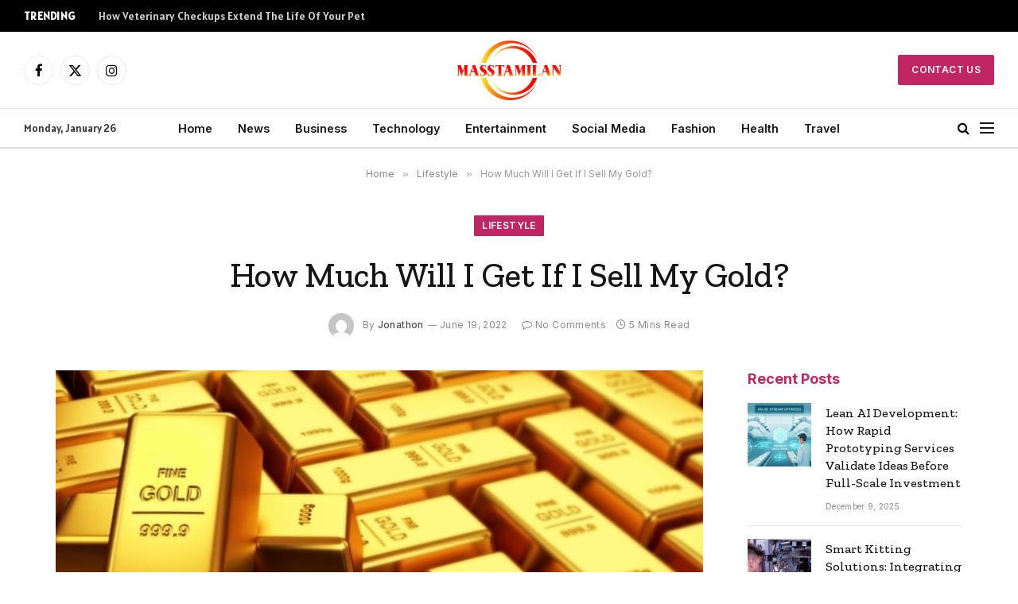

--- FILE ---
content_type: text/html; charset=UTF-8
request_url: https://masstamilan.biz/how-much-will-i-get-if-i-sell-my-gold.html
body_size: 15188
content:

<!DOCTYPE html>
<html lang="en-US" prefix="og: https://ogp.me/ns#" class="s-light site-s-light">

<head>

	<meta charset="UTF-8" />
	<meta name="viewport" content="width=device-width, initial-scale=1" />
	    <style>
        #wpadminbar #wp-admin-bar-p404_free_top_button .ab-icon:before {
            content: "\f103";
            color: red;
            top: 2px;
        }
    </style>

<!-- Search Engine Optimization by Rank Math - https://rankmath.com/ -->
<title>How Much Will I Get If I Sell My Gold? - Masstamilan</title><link rel="preload" as="image" imagesrcset="https://masstamilan.biz/wp-content/uploads/2022/06/How-Much-Will-I-Get-If-I-Sell-My-Gold.jpg" imagesizes="(max-width: 749px) 100vw, 749px" /><link rel="preload" as="font" href="https://masstamilan.biz/wp-content/themes/smart-mag/css/icons/fonts/ts-icons.woff2?v2.8" type="font/woff2" crossorigin="anonymous" />
<meta name="description" content="When selling gold to a gold buyer Sydney, there are a few tips to help you get the best deal. First, be prepared to negotiate. The competition is fierce and"/>
<meta name="robots" content="index, follow, max-snippet:-1, max-video-preview:-1, max-image-preview:large"/>
<link rel="canonical" href="https://masstamilan.biz/how-much-will-i-get-if-i-sell-my-gold.html" />
<meta property="og:locale" content="en_US" />
<meta property="og:type" content="article" />
<meta property="og:title" content="How Much Will I Get If I Sell My Gold? - Masstamilan" />
<meta property="og:description" content="When selling gold to a gold buyer Sydney, there are a few tips to help you get the best deal. First, be prepared to negotiate. The competition is fierce and" />
<meta property="og:url" content="https://masstamilan.biz/how-much-will-i-get-if-i-sell-my-gold.html" />
<meta property="og:site_name" content="Masstamilan" />
<meta property="article:section" content="Lifestyle" />
<meta property="og:image" content="https://masstamilan.biz/wp-content/uploads/2022/06/How-Much-Will-I-Get-If-I-Sell-My-Gold.jpg" />
<meta property="og:image:secure_url" content="https://masstamilan.biz/wp-content/uploads/2022/06/How-Much-Will-I-Get-If-I-Sell-My-Gold.jpg" />
<meta property="og:image:width" content="784" />
<meta property="og:image:height" content="421" />
<meta property="og:image:alt" content="How Much Will I Get If I Sell My Gold?" />
<meta property="og:image:type" content="image/jpeg" />
<meta property="article:published_time" content="2022-06-19T00:50:43+06:00" />
<meta name="twitter:card" content="summary_large_image" />
<meta name="twitter:title" content="How Much Will I Get If I Sell My Gold? - Masstamilan" />
<meta name="twitter:description" content="When selling gold to a gold buyer Sydney, there are a few tips to help you get the best deal. First, be prepared to negotiate. The competition is fierce and" />
<meta name="twitter:image" content="https://masstamilan.biz/wp-content/uploads/2022/06/How-Much-Will-I-Get-If-I-Sell-My-Gold.jpg" />
<meta name="twitter:label1" content="Written by" />
<meta name="twitter:data1" content="Jonathon" />
<meta name="twitter:label2" content="Time to read" />
<meta name="twitter:data2" content="4 minutes" />
<script type="application/ld+json" class="rank-math-schema">{"@context":"https://schema.org","@graph":[{"@type":["Person","Organization"],"@id":"https://masstamilan.biz/#person","name":"Masstamilan"},{"@type":"WebSite","@id":"https://masstamilan.biz/#website","url":"https://masstamilan.biz","name":"Masstamilan","publisher":{"@id":"https://masstamilan.biz/#person"},"inLanguage":"en-US"},{"@type":"ImageObject","@id":"https://masstamilan.biz/wp-content/uploads/2022/06/How-Much-Will-I-Get-If-I-Sell-My-Gold.jpg","url":"https://masstamilan.biz/wp-content/uploads/2022/06/How-Much-Will-I-Get-If-I-Sell-My-Gold.jpg","width":"784","height":"421","inLanguage":"en-US"},{"@type":"WebPage","@id":"https://masstamilan.biz/how-much-will-i-get-if-i-sell-my-gold.html#webpage","url":"https://masstamilan.biz/how-much-will-i-get-if-i-sell-my-gold.html","name":"How Much Will I Get If I Sell My Gold? - Masstamilan","datePublished":"2022-06-19T00:50:43+06:00","dateModified":"2022-06-19T00:50:43+06:00","isPartOf":{"@id":"https://masstamilan.biz/#website"},"primaryImageOfPage":{"@id":"https://masstamilan.biz/wp-content/uploads/2022/06/How-Much-Will-I-Get-If-I-Sell-My-Gold.jpg"},"inLanguage":"en-US"},{"@type":"Person","@id":"https://masstamilan.biz/author/ralph","name":"Jonathon","url":"https://masstamilan.biz/author/ralph","image":{"@type":"ImageObject","@id":"https://secure.gravatar.com/avatar/84703cd6d90037faf635ce4849f42edd?s=96&amp;d=mm&amp;r=g","url":"https://secure.gravatar.com/avatar/84703cd6d90037faf635ce4849f42edd?s=96&amp;d=mm&amp;r=g","caption":"Jonathon","inLanguage":"en-US"}},{"@type":"BlogPosting","headline":"How Much Will I Get If I Sell My Gold? - Masstamilan","datePublished":"2022-06-19T00:50:43+06:00","dateModified":"2022-06-19T00:50:43+06:00","articleSection":"Lifestyle","author":{"@id":"https://masstamilan.biz/author/ralph","name":"Jonathon"},"publisher":{"@id":"https://masstamilan.biz/#person"},"description":"When selling gold to a gold buyer Sydney, there are a few tips to help you get the best deal. First, be prepared to negotiate. The competition is fierce and","name":"How Much Will I Get If I Sell My Gold? - Masstamilan","@id":"https://masstamilan.biz/how-much-will-i-get-if-i-sell-my-gold.html#richSnippet","isPartOf":{"@id":"https://masstamilan.biz/how-much-will-i-get-if-i-sell-my-gold.html#webpage"},"image":{"@id":"https://masstamilan.biz/wp-content/uploads/2022/06/How-Much-Will-I-Get-If-I-Sell-My-Gold.jpg"},"inLanguage":"en-US","mainEntityOfPage":{"@id":"https://masstamilan.biz/how-much-will-i-get-if-i-sell-my-gold.html#webpage"}}]}</script>
<!-- /Rank Math WordPress SEO plugin -->

<link rel='dns-prefetch' href='//fonts.googleapis.com' />
<link rel="alternate" type="application/rss+xml" title="Masstamilan &raquo; Feed" href="https://masstamilan.biz/feed" />
<link rel="alternate" type="application/rss+xml" title="Masstamilan &raquo; Comments Feed" href="https://masstamilan.biz/comments/feed" />
<link rel="alternate" type="application/rss+xml" title="Masstamilan &raquo; How Much Will I Get If I Sell My Gold? Comments Feed" href="https://masstamilan.biz/how-much-will-i-get-if-i-sell-my-gold.html/feed" />
<script type="text/javascript">
/* <![CDATA[ */
window._wpemojiSettings = {"baseUrl":"https:\/\/s.w.org\/images\/core\/emoji\/14.0.0\/72x72\/","ext":".png","svgUrl":"https:\/\/s.w.org\/images\/core\/emoji\/14.0.0\/svg\/","svgExt":".svg","source":{"concatemoji":"https:\/\/masstamilan.biz\/wp-includes\/js\/wp-emoji-release.min.js?ver=6.4.7"}};
/*! This file is auto-generated */
!function(i,n){var o,s,e;function c(e){try{var t={supportTests:e,timestamp:(new Date).valueOf()};sessionStorage.setItem(o,JSON.stringify(t))}catch(e){}}function p(e,t,n){e.clearRect(0,0,e.canvas.width,e.canvas.height),e.fillText(t,0,0);var t=new Uint32Array(e.getImageData(0,0,e.canvas.width,e.canvas.height).data),r=(e.clearRect(0,0,e.canvas.width,e.canvas.height),e.fillText(n,0,0),new Uint32Array(e.getImageData(0,0,e.canvas.width,e.canvas.height).data));return t.every(function(e,t){return e===r[t]})}function u(e,t,n){switch(t){case"flag":return n(e,"\ud83c\udff3\ufe0f\u200d\u26a7\ufe0f","\ud83c\udff3\ufe0f\u200b\u26a7\ufe0f")?!1:!n(e,"\ud83c\uddfa\ud83c\uddf3","\ud83c\uddfa\u200b\ud83c\uddf3")&&!n(e,"\ud83c\udff4\udb40\udc67\udb40\udc62\udb40\udc65\udb40\udc6e\udb40\udc67\udb40\udc7f","\ud83c\udff4\u200b\udb40\udc67\u200b\udb40\udc62\u200b\udb40\udc65\u200b\udb40\udc6e\u200b\udb40\udc67\u200b\udb40\udc7f");case"emoji":return!n(e,"\ud83e\udef1\ud83c\udffb\u200d\ud83e\udef2\ud83c\udfff","\ud83e\udef1\ud83c\udffb\u200b\ud83e\udef2\ud83c\udfff")}return!1}function f(e,t,n){var r="undefined"!=typeof WorkerGlobalScope&&self instanceof WorkerGlobalScope?new OffscreenCanvas(300,150):i.createElement("canvas"),a=r.getContext("2d",{willReadFrequently:!0}),o=(a.textBaseline="top",a.font="600 32px Arial",{});return e.forEach(function(e){o[e]=t(a,e,n)}),o}function t(e){var t=i.createElement("script");t.src=e,t.defer=!0,i.head.appendChild(t)}"undefined"!=typeof Promise&&(o="wpEmojiSettingsSupports",s=["flag","emoji"],n.supports={everything:!0,everythingExceptFlag:!0},e=new Promise(function(e){i.addEventListener("DOMContentLoaded",e,{once:!0})}),new Promise(function(t){var n=function(){try{var e=JSON.parse(sessionStorage.getItem(o));if("object"==typeof e&&"number"==typeof e.timestamp&&(new Date).valueOf()<e.timestamp+604800&&"object"==typeof e.supportTests)return e.supportTests}catch(e){}return null}();if(!n){if("undefined"!=typeof Worker&&"undefined"!=typeof OffscreenCanvas&&"undefined"!=typeof URL&&URL.createObjectURL&&"undefined"!=typeof Blob)try{var e="postMessage("+f.toString()+"("+[JSON.stringify(s),u.toString(),p.toString()].join(",")+"));",r=new Blob([e],{type:"text/javascript"}),a=new Worker(URL.createObjectURL(r),{name:"wpTestEmojiSupports"});return void(a.onmessage=function(e){c(n=e.data),a.terminate(),t(n)})}catch(e){}c(n=f(s,u,p))}t(n)}).then(function(e){for(var t in e)n.supports[t]=e[t],n.supports.everything=n.supports.everything&&n.supports[t],"flag"!==t&&(n.supports.everythingExceptFlag=n.supports.everythingExceptFlag&&n.supports[t]);n.supports.everythingExceptFlag=n.supports.everythingExceptFlag&&!n.supports.flag,n.DOMReady=!1,n.readyCallback=function(){n.DOMReady=!0}}).then(function(){return e}).then(function(){var e;n.supports.everything||(n.readyCallback(),(e=n.source||{}).concatemoji?t(e.concatemoji):e.wpemoji&&e.twemoji&&(t(e.twemoji),t(e.wpemoji)))}))}((window,document),window._wpemojiSettings);
/* ]]> */
</script>
<style id='wp-emoji-styles-inline-css' type='text/css'>

	img.wp-smiley, img.emoji {
		display: inline !important;
		border: none !important;
		box-shadow: none !important;
		height: 1em !important;
		width: 1em !important;
		margin: 0 0.07em !important;
		vertical-align: -0.1em !important;
		background: none !important;
		padding: 0 !important;
	}
</style>
<link rel='stylesheet' id='wp-block-library-css' href='https://masstamilan.biz/wp-includes/css/dist/block-library/style.min.css?ver=6.4.7' type='text/css' media='all' />
<style id='classic-theme-styles-inline-css' type='text/css'>
/*! This file is auto-generated */
.wp-block-button__link{color:#fff;background-color:#32373c;border-radius:9999px;box-shadow:none;text-decoration:none;padding:calc(.667em + 2px) calc(1.333em + 2px);font-size:1.125em}.wp-block-file__button{background:#32373c;color:#fff;text-decoration:none}
</style>
<style id='global-styles-inline-css' type='text/css'>
body{--wp--preset--color--black: #000000;--wp--preset--color--cyan-bluish-gray: #abb8c3;--wp--preset--color--white: #ffffff;--wp--preset--color--pale-pink: #f78da7;--wp--preset--color--vivid-red: #cf2e2e;--wp--preset--color--luminous-vivid-orange: #ff6900;--wp--preset--color--luminous-vivid-amber: #fcb900;--wp--preset--color--light-green-cyan: #7bdcb5;--wp--preset--color--vivid-green-cyan: #00d084;--wp--preset--color--pale-cyan-blue: #8ed1fc;--wp--preset--color--vivid-cyan-blue: #0693e3;--wp--preset--color--vivid-purple: #9b51e0;--wp--preset--gradient--vivid-cyan-blue-to-vivid-purple: linear-gradient(135deg,rgba(6,147,227,1) 0%,rgb(155,81,224) 100%);--wp--preset--gradient--light-green-cyan-to-vivid-green-cyan: linear-gradient(135deg,rgb(122,220,180) 0%,rgb(0,208,130) 100%);--wp--preset--gradient--luminous-vivid-amber-to-luminous-vivid-orange: linear-gradient(135deg,rgba(252,185,0,1) 0%,rgba(255,105,0,1) 100%);--wp--preset--gradient--luminous-vivid-orange-to-vivid-red: linear-gradient(135deg,rgba(255,105,0,1) 0%,rgb(207,46,46) 100%);--wp--preset--gradient--very-light-gray-to-cyan-bluish-gray: linear-gradient(135deg,rgb(238,238,238) 0%,rgb(169,184,195) 100%);--wp--preset--gradient--cool-to-warm-spectrum: linear-gradient(135deg,rgb(74,234,220) 0%,rgb(151,120,209) 20%,rgb(207,42,186) 40%,rgb(238,44,130) 60%,rgb(251,105,98) 80%,rgb(254,248,76) 100%);--wp--preset--gradient--blush-light-purple: linear-gradient(135deg,rgb(255,206,236) 0%,rgb(152,150,240) 100%);--wp--preset--gradient--blush-bordeaux: linear-gradient(135deg,rgb(254,205,165) 0%,rgb(254,45,45) 50%,rgb(107,0,62) 100%);--wp--preset--gradient--luminous-dusk: linear-gradient(135deg,rgb(255,203,112) 0%,rgb(199,81,192) 50%,rgb(65,88,208) 100%);--wp--preset--gradient--pale-ocean: linear-gradient(135deg,rgb(255,245,203) 0%,rgb(182,227,212) 50%,rgb(51,167,181) 100%);--wp--preset--gradient--electric-grass: linear-gradient(135deg,rgb(202,248,128) 0%,rgb(113,206,126) 100%);--wp--preset--gradient--midnight: linear-gradient(135deg,rgb(2,3,129) 0%,rgb(40,116,252) 100%);--wp--preset--font-size--small: 13px;--wp--preset--font-size--medium: 20px;--wp--preset--font-size--large: 36px;--wp--preset--font-size--x-large: 42px;--wp--preset--spacing--20: 0.44rem;--wp--preset--spacing--30: 0.67rem;--wp--preset--spacing--40: 1rem;--wp--preset--spacing--50: 1.5rem;--wp--preset--spacing--60: 2.25rem;--wp--preset--spacing--70: 3.38rem;--wp--preset--spacing--80: 5.06rem;--wp--preset--shadow--natural: 6px 6px 9px rgba(0, 0, 0, 0.2);--wp--preset--shadow--deep: 12px 12px 50px rgba(0, 0, 0, 0.4);--wp--preset--shadow--sharp: 6px 6px 0px rgba(0, 0, 0, 0.2);--wp--preset--shadow--outlined: 6px 6px 0px -3px rgba(255, 255, 255, 1), 6px 6px rgba(0, 0, 0, 1);--wp--preset--shadow--crisp: 6px 6px 0px rgba(0, 0, 0, 1);}:where(.is-layout-flex){gap: 0.5em;}:where(.is-layout-grid){gap: 0.5em;}body .is-layout-flow > .alignleft{float: left;margin-inline-start: 0;margin-inline-end: 2em;}body .is-layout-flow > .alignright{float: right;margin-inline-start: 2em;margin-inline-end: 0;}body .is-layout-flow > .aligncenter{margin-left: auto !important;margin-right: auto !important;}body .is-layout-constrained > .alignleft{float: left;margin-inline-start: 0;margin-inline-end: 2em;}body .is-layout-constrained > .alignright{float: right;margin-inline-start: 2em;margin-inline-end: 0;}body .is-layout-constrained > .aligncenter{margin-left: auto !important;margin-right: auto !important;}body .is-layout-constrained > :where(:not(.alignleft):not(.alignright):not(.alignfull)){max-width: var(--wp--style--global--content-size);margin-left: auto !important;margin-right: auto !important;}body .is-layout-constrained > .alignwide{max-width: var(--wp--style--global--wide-size);}body .is-layout-flex{display: flex;}body .is-layout-flex{flex-wrap: wrap;align-items: center;}body .is-layout-flex > *{margin: 0;}body .is-layout-grid{display: grid;}body .is-layout-grid > *{margin: 0;}:where(.wp-block-columns.is-layout-flex){gap: 2em;}:where(.wp-block-columns.is-layout-grid){gap: 2em;}:where(.wp-block-post-template.is-layout-flex){gap: 1.25em;}:where(.wp-block-post-template.is-layout-grid){gap: 1.25em;}.has-black-color{color: var(--wp--preset--color--black) !important;}.has-cyan-bluish-gray-color{color: var(--wp--preset--color--cyan-bluish-gray) !important;}.has-white-color{color: var(--wp--preset--color--white) !important;}.has-pale-pink-color{color: var(--wp--preset--color--pale-pink) !important;}.has-vivid-red-color{color: var(--wp--preset--color--vivid-red) !important;}.has-luminous-vivid-orange-color{color: var(--wp--preset--color--luminous-vivid-orange) !important;}.has-luminous-vivid-amber-color{color: var(--wp--preset--color--luminous-vivid-amber) !important;}.has-light-green-cyan-color{color: var(--wp--preset--color--light-green-cyan) !important;}.has-vivid-green-cyan-color{color: var(--wp--preset--color--vivid-green-cyan) !important;}.has-pale-cyan-blue-color{color: var(--wp--preset--color--pale-cyan-blue) !important;}.has-vivid-cyan-blue-color{color: var(--wp--preset--color--vivid-cyan-blue) !important;}.has-vivid-purple-color{color: var(--wp--preset--color--vivid-purple) !important;}.has-black-background-color{background-color: var(--wp--preset--color--black) !important;}.has-cyan-bluish-gray-background-color{background-color: var(--wp--preset--color--cyan-bluish-gray) !important;}.has-white-background-color{background-color: var(--wp--preset--color--white) !important;}.has-pale-pink-background-color{background-color: var(--wp--preset--color--pale-pink) !important;}.has-vivid-red-background-color{background-color: var(--wp--preset--color--vivid-red) !important;}.has-luminous-vivid-orange-background-color{background-color: var(--wp--preset--color--luminous-vivid-orange) !important;}.has-luminous-vivid-amber-background-color{background-color: var(--wp--preset--color--luminous-vivid-amber) !important;}.has-light-green-cyan-background-color{background-color: var(--wp--preset--color--light-green-cyan) !important;}.has-vivid-green-cyan-background-color{background-color: var(--wp--preset--color--vivid-green-cyan) !important;}.has-pale-cyan-blue-background-color{background-color: var(--wp--preset--color--pale-cyan-blue) !important;}.has-vivid-cyan-blue-background-color{background-color: var(--wp--preset--color--vivid-cyan-blue) !important;}.has-vivid-purple-background-color{background-color: var(--wp--preset--color--vivid-purple) !important;}.has-black-border-color{border-color: var(--wp--preset--color--black) !important;}.has-cyan-bluish-gray-border-color{border-color: var(--wp--preset--color--cyan-bluish-gray) !important;}.has-white-border-color{border-color: var(--wp--preset--color--white) !important;}.has-pale-pink-border-color{border-color: var(--wp--preset--color--pale-pink) !important;}.has-vivid-red-border-color{border-color: var(--wp--preset--color--vivid-red) !important;}.has-luminous-vivid-orange-border-color{border-color: var(--wp--preset--color--luminous-vivid-orange) !important;}.has-luminous-vivid-amber-border-color{border-color: var(--wp--preset--color--luminous-vivid-amber) !important;}.has-light-green-cyan-border-color{border-color: var(--wp--preset--color--light-green-cyan) !important;}.has-vivid-green-cyan-border-color{border-color: var(--wp--preset--color--vivid-green-cyan) !important;}.has-pale-cyan-blue-border-color{border-color: var(--wp--preset--color--pale-cyan-blue) !important;}.has-vivid-cyan-blue-border-color{border-color: var(--wp--preset--color--vivid-cyan-blue) !important;}.has-vivid-purple-border-color{border-color: var(--wp--preset--color--vivid-purple) !important;}.has-vivid-cyan-blue-to-vivid-purple-gradient-background{background: var(--wp--preset--gradient--vivid-cyan-blue-to-vivid-purple) !important;}.has-light-green-cyan-to-vivid-green-cyan-gradient-background{background: var(--wp--preset--gradient--light-green-cyan-to-vivid-green-cyan) !important;}.has-luminous-vivid-amber-to-luminous-vivid-orange-gradient-background{background: var(--wp--preset--gradient--luminous-vivid-amber-to-luminous-vivid-orange) !important;}.has-luminous-vivid-orange-to-vivid-red-gradient-background{background: var(--wp--preset--gradient--luminous-vivid-orange-to-vivid-red) !important;}.has-very-light-gray-to-cyan-bluish-gray-gradient-background{background: var(--wp--preset--gradient--very-light-gray-to-cyan-bluish-gray) !important;}.has-cool-to-warm-spectrum-gradient-background{background: var(--wp--preset--gradient--cool-to-warm-spectrum) !important;}.has-blush-light-purple-gradient-background{background: var(--wp--preset--gradient--blush-light-purple) !important;}.has-blush-bordeaux-gradient-background{background: var(--wp--preset--gradient--blush-bordeaux) !important;}.has-luminous-dusk-gradient-background{background: var(--wp--preset--gradient--luminous-dusk) !important;}.has-pale-ocean-gradient-background{background: var(--wp--preset--gradient--pale-ocean) !important;}.has-electric-grass-gradient-background{background: var(--wp--preset--gradient--electric-grass) !important;}.has-midnight-gradient-background{background: var(--wp--preset--gradient--midnight) !important;}.has-small-font-size{font-size: var(--wp--preset--font-size--small) !important;}.has-medium-font-size{font-size: var(--wp--preset--font-size--medium) !important;}.has-large-font-size{font-size: var(--wp--preset--font-size--large) !important;}.has-x-large-font-size{font-size: var(--wp--preset--font-size--x-large) !important;}
.wp-block-navigation a:where(:not(.wp-element-button)){color: inherit;}
:where(.wp-block-post-template.is-layout-flex){gap: 1.25em;}:where(.wp-block-post-template.is-layout-grid){gap: 1.25em;}
:where(.wp-block-columns.is-layout-flex){gap: 2em;}:where(.wp-block-columns.is-layout-grid){gap: 2em;}
.wp-block-pullquote{font-size: 1.5em;line-height: 1.6;}
</style>
<link rel='stylesheet' id='smartmag-core-css' href='https://masstamilan.biz/wp-content/themes/smart-mag/style.css?ver=9.5.0' type='text/css' media='all' />
<style id='smartmag-core-inline-css' type='text/css'>
:root { --c-main: #c12664;
--c-main-rgb: 193,38,100;
--text-font: "Alatsi", system-ui, -apple-system, "Segoe UI", Arial, sans-serif;
--body-font: "Alatsi", system-ui, -apple-system, "Segoe UI", Arial, sans-serif;
--ui-font: "Inter", system-ui, -apple-system, "Segoe UI", Arial, sans-serif;
--title-font: "Inter", system-ui, -apple-system, "Segoe UI", Arial, sans-serif;
--h-font: "Inter", system-ui, -apple-system, "Segoe UI", Arial, sans-serif;
--title-font: "Zilla Slab", system-ui, -apple-system, "Segoe UI", Arial, sans-serif;
--h-font: "Zilla Slab", system-ui, -apple-system, "Segoe UI", Arial, sans-serif;
--text-h-font: var(--h-font);
--title-size-xs: 16px;
--title-size-m: 20px;
--main-width: 1140px;
--excerpt-size: 14px; }
.s-dark body { background-color: #0b0e23; }
.post-title:not(._) { font-weight: 500; }
:root { --sidebar-width: 270px; }
.ts-row, .has-el-gap { --sidebar-c-width: calc(var(--sidebar-width) + var(--grid-gutter-h) + var(--sidebar-c-pad)); }
.main-sidebar .widget { margin-bottom: 45px; }
.smart-head-main .smart-head-mid { --head-h: 96px; }
.smart-head-main .smart-head-bot { --head-h: 51px; border-top-width: 1px; border-top-color: #e8e8e8; border-bottom-width: 2px; border-bottom-color: #dedede; }
.navigation-main .menu > li > a { font-size: 14.4px; font-weight: 600; }
.navigation-main .menu > li li a { font-size: 13px; }
.navigation-main { --nav-items-space: 16px; }
.mobile-menu { font-size: 15px; }
.smart-head-main .spc-social { --spc-social-fs: 17px; --spc-social-size: 37px; }
.smart-head-main .hamburger-icon { width: 18px; }
.trending-ticker .heading { color: #f7f7f7; font-size: 13.8px; font-weight: 600; letter-spacing: .02em; margin-right: 30px; }
.trending-ticker .post-link { font-size: 13.8px; }
.trending-ticker { --max-width: 500px; }
.s-dark .upper-footer { background-color: #141a34; color: #e8e8e8; }
.s-dark .lower-footer { background-color: #0f1430; }
.lower-footer { color: #ffffff; }
.post-meta .meta-item, .post-meta .text-in { font-size: 10px; font-weight: normal; text-transform: initial; letter-spacing: 0.03em; }
.post-meta .post-author > a { color: #4c4c4c; }
.s-dark .post-meta .post-author > a { color: #ffffff; }
.s-dark .post-meta .post-cat > a { color: #ffffff; }
.block-head .heading { font-family: "Inter", system-ui, -apple-system, "Segoe UI", Arial, sans-serif; }
.block-head-b .heading { font-family: "Inter", system-ui, -apple-system, "Segoe UI", Arial, sans-serif; font-weight: bold; text-transform: initial; }
.block-head-b { --space-below: 20px; }
.block-head-b .heading { color: var(--c-main); }
.s-dark .block-head-b .heading { color: #ffffff; }
.has-nums-a .l-post .post-title:before,
.has-nums-b .l-post .content:before { font-size: 34px; font-weight: 500; }
.has-nums:not(.has-nums-c) { --num-color: var(--c-main); }
.s-dark .has-nums:not(.has-nums-c) { --num-color: #ffafd4; }
.loop-small .media { width: 35%; max-width: 50%; }
.loop-small .media:not(i) { max-width: 80px; }
.post-meta-single .meta-item, .post-meta-single .text-in { font-size: 12px; }
.post-content h1, .post-content h2, .post-content h3, .post-content h4, .post-content h5, .post-content h6 { font-weight: 600; }
.site-s-light .entry-content { color: #333333; }
.s-head-modern .sub-title { font-size: 15px; }
.site-s-light .s-head-modern .sub-title { color: #777777; }
.site-s-light .s-head-modern-a .post-meta { --c-post-meta: #7c7c7c; }
@media (min-width: 1200px) { .block-head-b .heading { font-size: 18px; }
.entry-content { font-size: 16px; } }
@media (min-width: 940px) and (max-width: 1200px) { .ts-row, .has-el-gap { --sidebar-c-width: calc(var(--sidebar-width) + var(--grid-gutter-h) + var(--sidebar-c-pad)); }
.navigation-main .menu > li > a { font-size: calc(10px + (14.4px - 10px) * .7); }
.trending-ticker { --max-width: 400px; } }
@media (min-width: 768px) and (max-width: 940px) { .ts-contain, .main { padding-left: 35px; padding-right: 35px; } }
@media (max-width: 767px) { .ts-contain, .main { padding-left: 25px; padding-right: 25px; } }


</style>
<link rel='stylesheet' id='smartmag-magnific-popup-css' href='https://masstamilan.biz/wp-content/themes/smart-mag/css/lightbox.css?ver=9.5.0' type='text/css' media='all' />
<link rel='stylesheet' id='smartmag-icons-css' href='https://masstamilan.biz/wp-content/themes/smart-mag/css/icons/icons.css?ver=9.5.0' type='text/css' media='all' />
<link rel='stylesheet' id='smartmag-gfonts-custom-css' href='https://fonts.googleapis.com/css?family=Alatsi%3A400%2C500%2C600%2C700%7CInter%3A400%2C500%2C600%2C700%2Cbold%7CZilla+Slab%3A400%2C500%2C600%2C700&#038;display=swap' type='text/css' media='all' />
<script type="text/javascript" src="https://masstamilan.biz/wp-includes/js/jquery/jquery.min.js?ver=3.7.1" id="jquery-core-js"></script>
<script type="text/javascript" src="https://masstamilan.biz/wp-includes/js/jquery/jquery-migrate.min.js?ver=3.4.1" id="jquery-migrate-js"></script>
<link rel="https://api.w.org/" href="https://masstamilan.biz/wp-json/" /><link rel="alternate" type="application/json" href="https://masstamilan.biz/wp-json/wp/v2/posts/13552" /><link rel="EditURI" type="application/rsd+xml" title="RSD" href="https://masstamilan.biz/xmlrpc.php?rsd" />
<meta name="generator" content="WordPress 6.4.7" />
<link rel='shortlink' href='https://masstamilan.biz/?p=13552' />
<link rel="alternate" type="application/json+oembed" href="https://masstamilan.biz/wp-json/oembed/1.0/embed?url=https%3A%2F%2Fmasstamilan.biz%2Fhow-much-will-i-get-if-i-sell-my-gold.html" />
<link rel="alternate" type="text/xml+oembed" href="https://masstamilan.biz/wp-json/oembed/1.0/embed?url=https%3A%2F%2Fmasstamilan.biz%2Fhow-much-will-i-get-if-i-sell-my-gold.html&#038;format=xml" />

		<script>
		var BunyadSchemeKey = 'bunyad-scheme';
		(() => {
			const d = document.documentElement;
			const c = d.classList;
			var scheme = localStorage.getItem(BunyadSchemeKey);
			
			if (scheme) {
				d.dataset.origClass = c;
				scheme === 'dark' ? c.remove('s-light', 'site-s-light') : c.remove('s-dark', 'site-s-dark');
				c.add('site-s-' + scheme, 's-' + scheme);
			}
		})();
		</script>
		<meta name="generator" content="Elementor 3.24.7; features: additional_custom_breakpoints; settings: css_print_method-external, google_font-enabled, font_display-swap">
			<style>
				.e-con.e-parent:nth-of-type(n+4):not(.e-lazyloaded):not(.e-no-lazyload),
				.e-con.e-parent:nth-of-type(n+4):not(.e-lazyloaded):not(.e-no-lazyload) * {
					background-image: none !important;
				}
				@media screen and (max-height: 1024px) {
					.e-con.e-parent:nth-of-type(n+3):not(.e-lazyloaded):not(.e-no-lazyload),
					.e-con.e-parent:nth-of-type(n+3):not(.e-lazyloaded):not(.e-no-lazyload) * {
						background-image: none !important;
					}
				}
				@media screen and (max-height: 640px) {
					.e-con.e-parent:nth-of-type(n+2):not(.e-lazyloaded):not(.e-no-lazyload),
					.e-con.e-parent:nth-of-type(n+2):not(.e-lazyloaded):not(.e-no-lazyload) * {
						background-image: none !important;
					}
				}
			</style>
			<link rel="icon" href="https://masstamilan.biz/wp-content/uploads/2022/05/cropped-masstamilan.biz_-1-32x32.png" sizes="32x32" />
<link rel="icon" href="https://masstamilan.biz/wp-content/uploads/2022/05/cropped-masstamilan.biz_-1-192x192.png" sizes="192x192" />
<link rel="apple-touch-icon" href="https://masstamilan.biz/wp-content/uploads/2022/05/cropped-masstamilan.biz_-1-180x180.png" />
<meta name="msapplication-TileImage" content="https://masstamilan.biz/wp-content/uploads/2022/05/cropped-masstamilan.biz_-1-270x270.png" />
		<style type="text/css" id="wp-custom-css">
			.tsi {
color: black
}
.navigation .menu {
background-color: 
}
		</style>
		

</head>

<body class="post-template-default single single-post postid-13552 single-format-standard right-sidebar post-layout-large-center post-cat-89 has-lb has-lb-sm layout-normal elementor-default elementor-kit-15142">



<div class="main-wrap">

	
<div class="off-canvas-backdrop"></div>
<div class="mobile-menu-container off-canvas" id="off-canvas">

	<div class="off-canvas-head">
		<a href="#" class="close">
			<span class="visuallyhidden">Close Menu</span>
			<i class="tsi tsi-times"></i>
		</a>

		<div class="ts-logo">
			<img class="logo-mobile logo-image" src="https://masstamilan.biz/wp-content/uploads/2022/05/masstamilan.biz_-1.png" width="98" height="56" alt="Masstamilan"/>		</div>
	</div>

	<div class="off-canvas-content">

					<ul class="mobile-menu"></ul>
		
		
		
		<div class="spc-social-block spc-social spc-social-b smart-head-social">
		
			
				<a href="#" class="link service s-facebook" target="_blank" rel="nofollow noopener">
					<i class="icon tsi tsi-facebook"></i>					<span class="visuallyhidden">Facebook</span>
				</a>
									
			
				<a href="#" class="link service s-twitter" target="_blank" rel="nofollow noopener">
					<i class="icon tsi tsi-twitter"></i>					<span class="visuallyhidden">X (Twitter)</span>
				</a>
									
			
				<a href="#" class="link service s-instagram" target="_blank" rel="nofollow noopener">
					<i class="icon tsi tsi-instagram"></i>					<span class="visuallyhidden">Instagram</span>
				</a>
									
			
		</div>

		
	</div>

</div>
<div class="smart-head smart-head-a smart-head-main" id="smart-head" data-sticky="auto" data-sticky-type="smart" data-sticky-full>
	
	<div class="smart-head-row smart-head-top s-dark smart-head-row-full">

		<div class="inner full">

							
				<div class="items items-left ">
				
<div class="trending-ticker" data-delay="8">
	<span class="heading">Trending</span>

	<ul>
				
			<li><a href="https://masstamilan.biz/how-veterinary-checkups-extend-the-life-of-your-pet.html" class="post-link">How Veterinary Checkups Extend The Life Of Your Pet</a></li>
		
				
			<li><a href="https://masstamilan.biz/a-simple-loyalty-app-designed-for-restaurant-owners.html" class="post-link">A Simple Loyalty App Designed for Restaurant Owners</a></li>
		
				
			<li><a href="https://masstamilan.biz/4-signs-your-teen-may-benefit-from-family-oriented-orthodontic-care.html" class="post-link">4 Signs Your Teen May Benefit From Family-Oriented Orthodontic Care</a></li>
		
				
			<li><a href="https://masstamilan.biz/the-growing-popularity-of-clear-aligners-in-orthodontics.html" class="post-link">The Growing Popularity Of Clear Aligners In Orthodontics</a></li>
		
				
			<li><a href="https://masstamilan.biz/etibar-eyub-a-writer-interpreting-change-rather-than-chasing-it.html" class="post-link">Etibar Eyub: A Writer Interpreting Change Rather Than Chasing It</a></li>
		
				
			<li><a href="https://masstamilan.biz/tahir-garaev-a-life-devoted-to-understanding-the-caucasus.html" class="post-link">Tahir Garaev &#8211; A Life Devoted to Understanding the Caucasus</a></li>
		
				
			<li><a href="https://masstamilan.biz/the-role-of-family-dentists-in-caring-for-multiple-generations.html" class="post-link">The Role Of Family Dentists In Caring For Multiple Generations</a></li>
		
				
			<li><a href="https://masstamilan.biz/6-tips-for-a-smooth-recovery-after-root-canal-treatment.html" class="post-link">6 Tips For A Smooth Recovery After Root Canal Treatment</a></li>
		
				
			</ul>
</div>
				</div>

							
				<div class="items items-center empty">
								</div>

							
				<div class="items items-right ">
								</div>

						
		</div>
	</div>

	
	<div class="smart-head-row smart-head-mid smart-head-row-3 is-light smart-head-row-full">

		<div class="inner full">

							
				<div class="items items-left ">
				
		<div class="spc-social-block spc-social spc-social-b smart-head-social">
		
			
				<a href="#" class="link service s-facebook" target="_blank" rel="nofollow noopener">
					<i class="icon tsi tsi-facebook"></i>					<span class="visuallyhidden">Facebook</span>
				</a>
									
			
				<a href="#" class="link service s-twitter" target="_blank" rel="nofollow noopener">
					<i class="icon tsi tsi-twitter"></i>					<span class="visuallyhidden">X (Twitter)</span>
				</a>
									
			
				<a href="#" class="link service s-instagram" target="_blank" rel="nofollow noopener">
					<i class="icon tsi tsi-instagram"></i>					<span class="visuallyhidden">Instagram</span>
				</a>
									
			
		</div>

						</div>

							
				<div class="items items-center ">
					<a href="https://masstamilan.biz/" title="Masstamilan" rel="home" class="logo-link ts-logo logo-is-image">
		<span>
			
				
					<img src="https://masstamilan.biz/wp-content/uploads/2022/05/masstamilan.biz_-1.png" class="logo-image" alt="Masstamilan" width="195" height="112"/>
									 
					</span>
	</a>				</div>

							
				<div class="items items-right ">
				
	<a href="https://masstamilan.biz/contact-us" class="ts-button ts-button-a ts-button1">
		Contact US	</a>
				</div>

						
		</div>
	</div>

	
	<div class="smart-head-row smart-head-bot smart-head-row-3 is-light has-center-nav smart-head-row-full">

		<div class="inner full">

							
				<div class="items items-left ">
				
<span class="h-date">
	Monday, January 26</span>				</div>

							
				<div class="items items-center ">
					<div class="nav-wrap">
		<nav class="navigation navigation-main nav-hov-a">
			<ul id="menu-top-menu" class="menu"><li id="menu-item-3353" class="menu-item menu-item-type-custom menu-item-object-custom menu-item-home menu-item-3353"><a href="https://masstamilan.biz/">Home</a></li>
<li id="menu-item-17960" class="menu-item menu-item-type-taxonomy menu-item-object-category menu-cat-94 menu-item-17960"><a href="https://masstamilan.biz/category/news">News</a></li>
<li id="menu-item-17957" class="menu-item menu-item-type-taxonomy menu-item-object-category menu-cat-73 menu-item-17957"><a href="https://masstamilan.biz/category/business">Business</a></li>
<li id="menu-item-17962" class="menu-item menu-item-type-taxonomy menu-item-object-category menu-cat-76 menu-item-17962"><a href="https://masstamilan.biz/category/technology">Technology</a></li>
<li id="menu-item-17967" class="menu-item menu-item-type-taxonomy menu-item-object-category menu-cat-74 menu-item-17967"><a href="https://masstamilan.biz/category/entertainment">Entertainment</a></li>
<li id="menu-item-18040" class="menu-item menu-item-type-taxonomy menu-item-object-category menu-cat-90 menu-item-18040"><a href="https://masstamilan.biz/category/social-media">Social Media</a></li>
<li id="menu-item-17958" class="menu-item menu-item-type-taxonomy menu-item-object-category menu-cat-88 menu-item-17958"><a href="https://masstamilan.biz/category/fashion">Fashion</a></li>
<li id="menu-item-17959" class="menu-item menu-item-type-taxonomy menu-item-object-category menu-cat-97 menu-item-17959"><a href="https://masstamilan.biz/category/health">Health</a></li>
<li id="menu-item-17963" class="menu-item menu-item-type-taxonomy menu-item-object-category menu-cat-93 menu-item-17963"><a href="https://masstamilan.biz/category/travel">Travel</a></li>
</ul>		</nav>
	</div>
				</div>

							
				<div class="items items-right ">
				

	<a href="#" class="search-icon has-icon-only is-icon" title="Search">
		<i class="tsi tsi-search"></i>
	</a>


<button class="offcanvas-toggle has-icon" type="button" aria-label="Menu">
	<span class="hamburger-icon hamburger-icon-b">
		<span class="inner"></span>
	</span>
</button>				</div>

						
		</div>
	</div>

	</div>
<div class="smart-head smart-head-a smart-head-mobile" id="smart-head-mobile" data-sticky="mid" data-sticky-type="smart" data-sticky-full>
	
	<div class="smart-head-row smart-head-mid smart-head-row-3 s-dark smart-head-row-full">

		<div class="inner wrap">

							
				<div class="items items-left ">
				
<button class="offcanvas-toggle has-icon" type="button" aria-label="Menu">
	<span class="hamburger-icon hamburger-icon-a">
		<span class="inner"></span>
	</span>
</button>				</div>

							
				<div class="items items-center ">
					<a href="https://masstamilan.biz/" title="Masstamilan" rel="home" class="logo-link ts-logo logo-is-image">
		<span>
			
									<img class="logo-mobile logo-image" src="https://masstamilan.biz/wp-content/uploads/2022/05/masstamilan.biz_-1.png" width="98" height="56" alt="Masstamilan"/>									 
					</span>
	</a>				</div>

							
				<div class="items items-right ">
				

	<a href="#" class="search-icon has-icon-only is-icon" title="Search">
		<i class="tsi tsi-search"></i>
	</a>

				</div>

						
		</div>
	</div>

	</div>
<nav class="breadcrumbs is-full-width breadcrumbs-a" id="breadcrumb"><div class="inner ts-contain "><span><a href="https://masstamilan.biz/"><span>Home</span></a></span><span class="delim">&raquo;</span><span><a href="https://masstamilan.biz/category/lifestyle"><span>Lifestyle</span></a></span><span class="delim">&raquo;</span><span class="current">How Much Will I Get If I Sell My Gold?</span></div></nav>
<div class="main ts-contain cf right-sidebar">
	
		
	<div class="the-post-header s-head-modern s-head-large s-head-center">
	<div class="post-meta post-meta-a post-meta-left post-meta-single has-below"><div class="post-meta-items meta-above"><span class="meta-item cat-labels">
						
						<a href="https://masstamilan.biz/category/lifestyle" class="category term-color-89" rel="category">Lifestyle</a>
					</span>
					</div><h1 class="is-title post-title">How Much Will I Get If I Sell My Gold?</h1><div class="post-meta-items meta-below has-author-img"><span class="meta-item post-author has-img"><img alt='Jonathon' src='https://secure.gravatar.com/avatar/84703cd6d90037faf635ce4849f42edd?s=32&#038;d=mm&#038;r=g' srcset='https://secure.gravatar.com/avatar/84703cd6d90037faf635ce4849f42edd?s=64&#038;d=mm&#038;r=g 2x' class='avatar avatar-32 photo' height='32' width='32' decoding='async'/><span class="by">By</span> <a href="https://masstamilan.biz/author/ralph" title="Posts by Jonathon" rel="author">Jonathon</a></span><span class="meta-item has-next-icon date"><time class="post-date" datetime="2022-06-19T00:50:43+06:00">June 19, 2022</time></span><span class="has-next-icon meta-item comments has-icon"><a href="https://masstamilan.biz/how-much-will-i-get-if-i-sell-my-gold.html#respond"><i class="tsi tsi-comment-o"></i>No Comments</a></span><span class="meta-item read-time has-icon"><i class="tsi tsi-clock"></i>5 Mins Read</span></div></div>	
	
</div>
<div class="ts-row">
	<div class="col-8 main-content s-post-contain">

		
					<div class="single-featured">	
	<div class="featured">
				
			<a href="https://masstamilan.biz/wp-content/uploads/2022/06/How-Much-Will-I-Get-If-I-Sell-My-Gold.jpg" class="image-link media-ratio ar-bunyad-main" title="How Much Will I Get If I Sell My Gold?"><img fetchpriority="high" width="749" height="489" src="https://masstamilan.biz/wp-content/uploads/2022/06/How-Much-Will-I-Get-If-I-Sell-My-Gold.jpg" class="attachment-bunyad-main size-bunyad-main no-lazy skip-lazy wp-post-image" alt="" sizes="(max-width: 749px) 100vw, 749px" title="How Much Will I Get If I Sell My Gold?" decoding="async" /></a>		
						
			</div>

	</div>
		
		<div class="the-post s-post-large-center">

			<article id="post-13552" class="post-13552 post type-post status-publish format-standard has-post-thumbnail category-lifestyle">
				
<div class="post-content-wrap">
	
	<div class="post-content cf entry-content content-spacious">

		
				
		<p>When selling gold to a gold buyer Sydney, there are a few tips to help you get the best deal. First, be prepared to negotiate. The competition is fierce and many <a href="http://www.goldbuyerssydney.com.au/" target="_blank" rel="noopener">gold buyers Sydney</a> will be more than willing to work with you to get a better price. Avoid feeling pressured to accept the first price you see, and if you aren&#8217;t sure, walk away. Heavy items will generally fetch you better prices, but be prepared to negotiate. Heavy items are best sold in bundles, as they offer more room to negotiate.</p>
<h2>Selling gold to a gold buyer in Sydney</h2>
<p>There are many advantages to selling your gold to a gold buyer in Sydney. It is a relatively simple process, and the value of gold tends to be counter-cyclical &#8211; it rises during economic uncertainty. As a result, gold is often a better investment than other assets such as cash or shares. Selling gold is also an effective way to avoid the risk of losing money on your investment. However, it is vital that you consider your situation carefully before you sell.</p>
<p>The best way to sell your gold is to get a quote. The spot value of gold is the price that you will be paid for it. Generally, spot value is quoted in $ per ounce. The weight of gold is measured in grams or pennyweights. The more weight your gold has, the higher the price. So, when selling your gold to a gold buyer in Sydney, remember to find a reliable buyer who is willing to pay the most for your gold.</p>
<h2>Selling gold to a gold buyer</h2>
<p>If you want to make extra money, selling your gold is one of the easiest ways to do so. You can receive payment straight to your bank account or use the money to purchase new coins or investment bars. Using a gold buyer in Sydney will allow you to get cash quickly, no matter what you&#8217;re looking to do. However, before you sell your gold, you should first learn the spot value of gold. Spot gold is the value of gold based on its weight in grams or pennyweights.</p>
<p>In the past, people purchased gold from brick-and-mortar dealers who sold physical bullion and coins. This process is much more convenient and easy than ever. Moreover, gold is a safe investment because its value is countercyclical and may go up in times of economic uncertainty. Also, it often outperforms other forms of investments, including cash, shares, and bonds. Hence, you can rest assured of a high return from your gold investments.</p>
<h2>Negotiating with a gold buyer</h2>
<p>When selling scrap gold, you should visit at least three gold buyers in Sydney to get an idea of the price they are willing to pay for your unwanted items. Once you have an idea of the price range, you can begin haggling with them. The higher the price you receive, the more money you will earn! In Sydney, gold buyers are willing to buy any kind of gold jewelry, including broken or unwanted pieces. However, if you are not willing to bargain, you will only end up losing money.</p>
<p>The first step in bargaining with a gold buyer is to know the current gold price. Knowing the current gold price will help you determine the value of your gold, which can help you counter any lowball offers. If you have a kitchen scale or a reputable jeweller, be sure to weigh your items beforehand. You should also know how much gold you have and make a point to mention the price before your buyers. This way, you will minimize the risk of scams.</p>
<h2>Places to sell gold</h2>
<p>There are several places to <a href="https://www.pointwc.com/how-trading-work-on-cash-for-gold-sydney/" target="_blank" rel="noopener">sell gold</a> in your local area. Some gold merchants operate online, while others maintain physical stores. While they all provide a similar level of customer service, online gold merchants typically operate on a much smaller margin. Moreover, they will provide services such as prepaid mailers and insurance. As a result, they can offer higher prices for your gold than brick-and-mortar merchants. However, be aware that the prices are not always as good as they claim.</p>
<p>If you want to make quick cash, you can sell your gold to a gold scrap dealer or a buyer. Auction sites and collectible markets are excellent places to sell gold. Depending on the weight and the condition of the gold, these places can offer you cash for it. Be sure to check the reputation of these buyers before selling your gold as they can be unscrupulous. Also, always bargain and get several quotes before finalizing the deal.</p>
<h2>Selling gold online</h2>
<p>If you&#8217;re selling gold online, you can get as many as three quotes from different companies. While most gold buyers operate under the same principles as local ones, you should check their feedback to make sure they are legitimate. Some gold buyers only accept jewellery that they&#8217;ve physically handled. Others will pay you the price based on its weight alone. Regardless of whether you sell your gold in a mall or online, there are several steps you should take.</p>
<h2>Remarks</h2>
<p>Sort your gold jewellery into groups and weigh it. You should choose a gold buyer in your city or nearest location. Avoid those who refuse to provide you with a phone quote and try to hide low payouts and low prices. Always ask about any hidden costs and fees. If you&#8217;re not satisfied with the quote you&#8217;ve received, move on to the next company. Those who do offer free phone quotes are most likely scammers.</p>

				
		
		
		
	</div>
</div>
	
			</article>

			


	<div class="author-box">
			<section class="author-info">
	
		<img alt='' src='https://secure.gravatar.com/avatar/84703cd6d90037faf635ce4849f42edd?s=95&#038;d=mm&#038;r=g' srcset='https://secure.gravatar.com/avatar/84703cd6d90037faf635ce4849f42edd?s=190&#038;d=mm&#038;r=g 2x' class='avatar avatar-95 photo' height='95' width='95' decoding='async'/>		
		<div class="description">
			<a href="https://masstamilan.biz/author/ralph" title="Posts by Jonathon" rel="author">Jonathon</a>			
			<ul class="social-icons">
						</ul>
			
			<p class="bio"></p>
		</div>
		
	</section>	</div>

			
			<div class="comments">
							</div>

		</div>
	</div>
	
			
	
	<aside class="col-4 main-sidebar has-sep" data-sticky="1">
	
			<div class="inner theiaStickySidebar">
		
			
		<div id="smartmag-block-posts-small-2" class="widget ts-block-widget smartmag-widget-posts-small">		
		<div class="block">
					<section class="block-wrap block-posts-small block-sc mb-none" data-id="1">

			<div class="widget-title block-head block-head-ac block-head block-head-ac block-head-b is-left has-style"><h5 class="heading">Recent Posts </h5></div>	
			<div class="block-content">
				
	<div class="loop loop-small loop-small-a loop-sep loop-small-sep grid grid-1 md:grid-1 sm:grid-1 xs:grid-1">

					
<article class="l-post small-post small-a-post m-pos-left">

	
			<div class="media">

		
			<a href="https://masstamilan.biz/lean-ai-development-how-rapid-prototyping-services-validate-ideas-before-full-scale-investment.html" class="image-link media-ratio ratio-1-1" title="Lean AI Development: How Rapid Prototyping Services Validate Ideas Before Full-Scale Investment"><span data-bgsrc="https://masstamilan.biz/wp-content/uploads/2025/12/How-Rapid-Prototyping-Services-Validate-Ideas-Before-Full-Scale-Investment-300x200.webp" class="img bg-cover wp-post-image attachment-medium size-medium lazyload" data-bgset="https://masstamilan.biz/wp-content/uploads/2025/12/How-Rapid-Prototyping-Services-Validate-Ideas-Before-Full-Scale-Investment-300x200.webp 300w, https://masstamilan.biz/wp-content/uploads/2025/12/How-Rapid-Prototyping-Services-Validate-Ideas-Before-Full-Scale-Investment-768x512.webp 768w, https://masstamilan.biz/wp-content/uploads/2025/12/How-Rapid-Prototyping-Services-Validate-Ideas-Before-Full-Scale-Investment-450x300.webp 450w, https://masstamilan.biz/wp-content/uploads/2025/12/How-Rapid-Prototyping-Services-Validate-Ideas-Before-Full-Scale-Investment.webp 900w" data-sizes="(max-width: 131px) 100vw, 131px" role="img" aria-label="AI Development"></span></a>			
			
			
			
		
		</div>
	

	
		<div class="content">

			<div class="post-meta post-meta-a post-meta-left has-below"><h4 class="is-title post-title"><a href="https://masstamilan.biz/lean-ai-development-how-rapid-prototyping-services-validate-ideas-before-full-scale-investment.html">Lean AI Development: How Rapid Prototyping Services Validate Ideas Before Full-Scale Investment</a></h4><div class="post-meta-items meta-below"><span class="meta-item date"><span class="date-link"><time class="post-date" datetime="2025-12-09T14:15:22+06:00">December 9, 2025</time></span></span></div></div>			
			
			
		</div>

	
</article>	
					
<article class="l-post small-post small-a-post m-pos-left">

	
			<div class="media">

		
			<a href="https://masstamilan.biz/smart-kitting-solutions-integrating-computer-vision-into-your-packaging-line.html" class="image-link media-ratio ratio-1-1" title="Smart Kitting Solutions: Integrating Computer Vision into Your Packaging Line"><span data-bgsrc="https://masstamilan.biz/wp-content/uploads/2025/12/Smart-Kitting-Solutions-Integrating-Computer-Vision-into-Your-Packaging-Line-300x200.webp" class="img bg-cover wp-post-image attachment-medium size-medium lazyload" data-bgset="https://masstamilan.biz/wp-content/uploads/2025/12/Smart-Kitting-Solutions-Integrating-Computer-Vision-into-Your-Packaging-Line-300x200.webp 300w, https://masstamilan.biz/wp-content/uploads/2025/12/Smart-Kitting-Solutions-Integrating-Computer-Vision-into-Your-Packaging-Line-768x512.webp 768w, https://masstamilan.biz/wp-content/uploads/2025/12/Smart-Kitting-Solutions-Integrating-Computer-Vision-into-Your-Packaging-Line-450x300.webp 450w, https://masstamilan.biz/wp-content/uploads/2025/12/Smart-Kitting-Solutions-Integrating-Computer-Vision-into-Your-Packaging-Line.webp 900w" data-sizes="(max-width: 131px) 100vw, 131px" role="img" aria-label="Smart Kitting"></span></a>			
			
			
			
		
		</div>
	

	
		<div class="content">

			<div class="post-meta post-meta-a post-meta-left has-below"><h4 class="is-title post-title"><a href="https://masstamilan.biz/smart-kitting-solutions-integrating-computer-vision-into-your-packaging-line.html">Smart Kitting Solutions: Integrating Computer Vision into Your Packaging Line</a></h4><div class="post-meta-items meta-below"><span class="meta-item date"><span class="date-link"><time class="post-date" datetime="2025-12-09T12:53:54+06:00">December 9, 2025</time></span></span></div></div>			
			
			
		</div>

	
</article>	
					
<article class="l-post small-post small-a-post m-pos-left">

	
			<div class="media">

		
			<a href="https://masstamilan.biz/how-cpas-simplify-complex-compliance-requirements.html" class="image-link media-ratio ratio-1-1" title="How CPAs Simplify Complex Compliance Requirements"><span data-bgsrc="https://masstamilan.biz/wp-content/uploads/2025/10/How-CPAs-Simplify-Complex-Compliance-Requirements-300x200.webp" class="img bg-cover wp-post-image attachment-medium size-medium lazyload" data-bgset="https://masstamilan.biz/wp-content/uploads/2025/10/How-CPAs-Simplify-Complex-Compliance-Requirements-300x200.webp 300w, https://masstamilan.biz/wp-content/uploads/2025/10/How-CPAs-Simplify-Complex-Compliance-Requirements-768x512.webp 768w, https://masstamilan.biz/wp-content/uploads/2025/10/How-CPAs-Simplify-Complex-Compliance-Requirements-450x300.webp 450w, https://masstamilan.biz/wp-content/uploads/2025/10/How-CPAs-Simplify-Complex-Compliance-Requirements.webp 900w" data-sizes="(max-width: 131px) 100vw, 131px" role="img" aria-label="CPAs Simplify"></span></a>			
			
			
			
		
		</div>
	

	
		<div class="content">

			<div class="post-meta post-meta-a post-meta-left has-below"><h4 class="is-title post-title"><a href="https://masstamilan.biz/how-cpas-simplify-complex-compliance-requirements.html">How CPAs Simplify Complex Compliance Requirements</a></h4><div class="post-meta-items meta-below"><span class="meta-item date"><span class="date-link"><time class="post-date" datetime="2025-10-23T12:28:16+06:00">October 23, 2025</time></span></span></div></div>			
			
			
		</div>

	
</article>	
					
<article class="l-post small-post small-a-post m-pos-left">

	
			<div class="media">

		
			<a href="https://masstamilan.biz/spydra-and-real-estate-tokenization-tapping-a-1-4-trillion-market.html" class="image-link media-ratio ratio-1-1" title="Spydra and Real Estate Tokenization: Tapping a $1.4 Trillion Market"><span data-bgsrc="https://masstamilan.biz/wp-content/uploads/2025/09/Spydra-and-Real-Estate-Tokenization-Tapping-a-1.4-Trillion-Market-300x200.webp" class="img bg-cover wp-post-image attachment-medium size-medium lazyload" data-bgset="https://masstamilan.biz/wp-content/uploads/2025/09/Spydra-and-Real-Estate-Tokenization-Tapping-a-1.4-Trillion-Market-300x200.webp 300w, https://masstamilan.biz/wp-content/uploads/2025/09/Spydra-and-Real-Estate-Tokenization-Tapping-a-1.4-Trillion-Market-768x512.webp 768w, https://masstamilan.biz/wp-content/uploads/2025/09/Spydra-and-Real-Estate-Tokenization-Tapping-a-1.4-Trillion-Market-450x300.webp 450w, https://masstamilan.biz/wp-content/uploads/2025/09/Spydra-and-Real-Estate-Tokenization-Tapping-a-1.4-Trillion-Market.webp 900w" data-sizes="(max-width: 131px) 100vw, 131px" role="img" aria-label="Spydra and Real Estate Tokenization Tapping a $1.4 Trillion Market"></span></a>			
			
			
			
		
		</div>
	

	
		<div class="content">

			<div class="post-meta post-meta-a post-meta-left has-below"><h4 class="is-title post-title"><a href="https://masstamilan.biz/spydra-and-real-estate-tokenization-tapping-a-1-4-trillion-market.html">Spydra and Real Estate Tokenization: Tapping a $1.4 Trillion Market</a></h4><div class="post-meta-items meta-below"><span class="meta-item date"><span class="date-link"><time class="post-date" datetime="2025-09-03T12:12:16+06:00">September 3, 2025</time></span></span></div></div>			
			
			
		</div>

	
</article>	
					
<article class="l-post small-post small-a-post m-pos-left">

	
			<div class="media">

		
			<a href="https://masstamilan.biz/network-time-protocol-ntp-configuration-in.html" class="image-link media-ratio ratio-1-1" title="Network Time Protocol (NTP) Configuration in CCIE Security Labs"><span data-bgsrc="https://masstamilan.biz/wp-content/uploads/2025/09/Network-Time-Protocol-NTP-Configuration-in-CCIE-Security-Labs-300x200.webp" class="img bg-cover wp-post-image attachment-medium size-medium lazyload" data-bgset="https://masstamilan.biz/wp-content/uploads/2025/09/Network-Time-Protocol-NTP-Configuration-in-CCIE-Security-Labs-300x200.webp 300w, https://masstamilan.biz/wp-content/uploads/2025/09/Network-Time-Protocol-NTP-Configuration-in-CCIE-Security-Labs-768x512.webp 768w, https://masstamilan.biz/wp-content/uploads/2025/09/Network-Time-Protocol-NTP-Configuration-in-CCIE-Security-Labs-450x300.webp 450w, https://masstamilan.biz/wp-content/uploads/2025/09/Network-Time-Protocol-NTP-Configuration-in-CCIE-Security-Labs.webp 900w" data-sizes="(max-width: 131px) 100vw, 131px" role="img" aria-label="Network Time Protocol (NTP) Configuration in CCIE Security Labs"></span></a>			
			
			
			
		
		</div>
	

	
		<div class="content">

			<div class="post-meta post-meta-a post-meta-left has-below"><h4 class="is-title post-title"><a href="https://masstamilan.biz/network-time-protocol-ntp-configuration-in.html">Network Time Protocol (NTP) Configuration in CCIE Security Labs</a></h4><div class="post-meta-items meta-below"><span class="meta-item date"><span class="date-link"><time class="post-date" datetime="2025-09-02T11:24:48+06:00">September 2, 2025</time></span></span></div></div>			
			
			
		</div>

	
</article>	
					
<article class="l-post small-post small-a-post m-pos-left">

	
			<div class="media">

		
			<a href="https://masstamilan.biz/network-time-protocol.html" class="image-link media-ratio ratio-1-1" title="Network Time Protocol (NTP) Configuration in"><span data-bgsrc="https://masstamilan.biz/wp-content/uploads/2025/08/Network-Time-Protocol-NTP-Configuration-in2-300x200.webp" class="img bg-cover wp-post-image attachment-medium size-medium lazyload" data-bgset="https://masstamilan.biz/wp-content/uploads/2025/08/Network-Time-Protocol-NTP-Configuration-in2-300x200.webp 300w, https://masstamilan.biz/wp-content/uploads/2025/08/Network-Time-Protocol-NTP-Configuration-in2-768x512.webp 768w, https://masstamilan.biz/wp-content/uploads/2025/08/Network-Time-Protocol-NTP-Configuration-in2-450x300.webp 450w, https://masstamilan.biz/wp-content/uploads/2025/08/Network-Time-Protocol-NTP-Configuration-in2.webp 900w" data-sizes="(max-width: 131px) 100vw, 131px" role="img" aria-label="Network Time Protocol (NTP) Configuration in2"></span></a>			
			
			
			
		
		</div>
	

	
		<div class="content">

			<div class="post-meta post-meta-a post-meta-left has-below"><h4 class="is-title post-title"><a href="https://masstamilan.biz/network-time-protocol.html">Network Time Protocol (NTP) Configuration in</a></h4><div class="post-meta-items meta-below"><span class="meta-item date"><span class="date-link"><time class="post-date" datetime="2025-08-07T14:11:24+06:00">August 7, 2025</time></span></span></div></div>			
			
			
		</div>

	
</article>	
					
<article class="l-post small-post small-a-post m-pos-left">

	
			<div class="media">

		
			<a href="https://masstamilan.biz/how-technology-is-enhancing-live-concerts-and-events.html" class="image-link media-ratio ratio-1-1" title="How Technology is Enhancing Live Concerts and Events"><span data-bgsrc="https://masstamilan.biz/wp-content/uploads/2025/06/How-Technology-is-Enhancing-Live-Concerts-and-Events-300x200.webp" class="img bg-cover wp-post-image attachment-medium size-medium lazyload" data-bgset="https://masstamilan.biz/wp-content/uploads/2025/06/How-Technology-is-Enhancing-Live-Concerts-and-Events-300x200.webp 300w, https://masstamilan.biz/wp-content/uploads/2025/06/How-Technology-is-Enhancing-Live-Concerts-and-Events-768x512.webp 768w, https://masstamilan.biz/wp-content/uploads/2025/06/How-Technology-is-Enhancing-Live-Concerts-and-Events-450x300.webp 450w, https://masstamilan.biz/wp-content/uploads/2025/06/How-Technology-is-Enhancing-Live-Concerts-and-Events.webp 900w" data-sizes="(max-width: 131px) 100vw, 131px" role="img" aria-label="Technology"></span></a>			
			
			
			
		
		</div>
	

	
		<div class="content">

			<div class="post-meta post-meta-a post-meta-left has-below"><h4 class="is-title post-title"><a href="https://masstamilan.biz/how-technology-is-enhancing-live-concerts-and-events.html">How Technology is Enhancing Live Concerts and Events</a></h4><div class="post-meta-items meta-below"><span class="meta-item date"><span class="date-link"><time class="post-date" datetime="2025-06-15T21:20:57+06:00">June 15, 2025</time></span></span></div></div>			
			
			
		</div>

	
</article>	
		
	</div>

					</div>

		</section>
				</div>

		</div><div id="nav_menu-3" class="widget widget_nav_menu"><div class="widget-title block-head block-head-ac block-head block-head-ac block-head-b is-left has-style"><h5 class="heading">Categories</h5></div><div class="menu-popular-category-container"><ul id="menu-popular-category" class="menu"><li id="menu-item-19128" class="menu-item menu-item-type-taxonomy menu-item-object-category menu-item-19128"><a href="https://masstamilan.biz/category/apps">Apps</a></li>
<li id="menu-item-19129" class="menu-item menu-item-type-taxonomy menu-item-object-category menu-item-19129"><a href="https://masstamilan.biz/category/automotive">Automotive</a></li>
<li id="menu-item-19130" class="menu-item menu-item-type-taxonomy menu-item-object-category menu-item-19130"><a href="https://masstamilan.biz/category/business">Business</a></li>
<li id="menu-item-19131" class="menu-item menu-item-type-taxonomy menu-item-object-category menu-item-19131"><a href="https://masstamilan.biz/category/digital-marketing">Digital Marketing</a></li>
<li id="menu-item-19132" class="menu-item menu-item-type-taxonomy menu-item-object-category menu-item-19132"><a href="https://masstamilan.biz/category/education">Education</a></li>
<li id="menu-item-19133" class="menu-item menu-item-type-taxonomy menu-item-object-category menu-item-19133"><a href="https://masstamilan.biz/category/entertainment">Entertainment</a></li>
<li id="menu-item-19134" class="menu-item menu-item-type-taxonomy menu-item-object-category menu-item-19134"><a href="https://masstamilan.biz/category/fashion">Fashion</a></li>
<li id="menu-item-19135" class="menu-item menu-item-type-taxonomy menu-item-object-category menu-item-19135"><a href="https://masstamilan.biz/category/food">Food</a></li>
<li id="menu-item-19136" class="menu-item menu-item-type-taxonomy menu-item-object-category menu-item-19136"><a href="https://masstamilan.biz/category/health">Health</a></li>
<li id="menu-item-19137" class="menu-item menu-item-type-taxonomy menu-item-object-category menu-item-19137"><a href="https://masstamilan.biz/category/home-improvement">Home Improvement</a></li>
<li id="menu-item-19138" class="menu-item menu-item-type-taxonomy menu-item-object-category menu-item-19138"><a href="https://masstamilan.biz/category/law">law</a></li>
<li id="menu-item-19139" class="menu-item menu-item-type-taxonomy menu-item-object-category current-post-ancestor current-menu-parent current-post-parent menu-item-19139"><a href="https://masstamilan.biz/category/lifestyle">Lifestyle</a></li>
<li id="menu-item-19140" class="menu-item menu-item-type-taxonomy menu-item-object-category menu-item-19140"><a href="https://masstamilan.biz/category/news">News</a></li>
<li id="menu-item-19141" class="menu-item menu-item-type-taxonomy menu-item-object-category menu-item-19141"><a href="https://masstamilan.biz/category/pet">Pet</a></li>
<li id="menu-item-19142" class="menu-item menu-item-type-taxonomy menu-item-object-category menu-item-19142"><a href="https://masstamilan.biz/category/real-estate">Real Estate</a></li>
<li id="menu-item-19143" class="menu-item menu-item-type-taxonomy menu-item-object-category menu-item-19143"><a href="https://masstamilan.biz/category/social-media">Social Media</a></li>
<li id="menu-item-19144" class="menu-item menu-item-type-taxonomy menu-item-object-category menu-item-19144"><a href="https://masstamilan.biz/category/sports">Sports</a></li>
<li id="menu-item-19145" class="menu-item menu-item-type-taxonomy menu-item-object-category menu-item-19145"><a href="https://masstamilan.biz/category/technology">Technology</a></li>
<li id="menu-item-19146" class="menu-item menu-item-type-taxonomy menu-item-object-category menu-item-19146"><a href="https://masstamilan.biz/category/tips">Tips</a></li>
<li id="menu-item-19147" class="menu-item menu-item-type-taxonomy menu-item-object-category menu-item-19147"><a href="https://masstamilan.biz/category/travel">Travel</a></li>
<li id="menu-item-19148" class="menu-item menu-item-type-taxonomy menu-item-object-category menu-item-19148"><a href="https://masstamilan.biz/category/website">Website</a></li>
</ul></div></div>		</div>
	
	</aside>
	
</div>
	</div>

			<footer class="main-footer cols-gap-lg footer-bold s-dark">

					
	
			<div class="lower-footer bold-footer-lower">
			<div class="ts-contain inner">

				

				
											
						<div class="links">
							<div class="menu-footer-container"><ul id="menu-footer" class="menu"><li id="menu-item-7385" class="menu-item menu-item-type-post_type menu-item-object-page menu-item-7385"><a href="https://masstamilan.biz/contact-us">Contact us</a></li>
<li id="menu-item-13128" class="menu-item menu-item-type-post_type menu-item-object-page menu-item-privacy-policy menu-item-13128"><a rel="privacy-policy" href="https://masstamilan.biz/privacy-policy">Privacy Policy</a></li>
</ul></div>						</div>
						
				
				<div class="copyright">
					<b> Masstamilan.biz &copy; 2026, All Rights Reserved</b>				</div>
			</div>
		</div>		
			</footer>
		
	
</div><!-- .main-wrap -->



	<div class="search-modal-wrap" data-scheme="dark">
		<div class="search-modal-box" role="dialog" aria-modal="true">

			<form method="get" class="search-form" action="https://masstamilan.biz/">
				<input type="search" class="search-field live-search-query" name="s" placeholder="Search..." value="" required />

				<button type="submit" class="search-submit visuallyhidden">Submit</button>

				<p class="message">
					Type above and press <em>Enter</em> to search. Press <em>Esc</em> to cancel.				</p>
						
			</form>

		</div>
	</div>


<script type="application/ld+json">{"@context":"http:\/\/schema.org","@type":"Article","headline":"How Much Will I Get If I Sell My Gold?","url":"https:\/\/masstamilan.biz\/how-much-will-i-get-if-i-sell-my-gold.html","image":{"@type":"ImageObject","url":"https:\/\/masstamilan.biz\/wp-content\/uploads\/2022\/06\/How-Much-Will-I-Get-If-I-Sell-My-Gold.jpg","width":784,"height":421},"datePublished":"2022-06-19T00:50:43+06:00","dateModified":"2022-06-19T00:50:43+06:00","author":{"@type":"Person","name":"Jonathon"},"publisher":{"@type":"Organization","name":"Masstamilan","sameAs":"https:\/\/masstamilan.biz","logo":{"@type":"ImageObject","url":"https:\/\/masstamilan.biz\/wp-content\/uploads\/2022\/05\/masstamilan.biz_-1.png"}},"mainEntityOfPage":{"@type":"WebPage","@id":"https:\/\/masstamilan.biz\/how-much-will-i-get-if-i-sell-my-gold.html"}}</script>
			<script type='text/javascript'>
				const lazyloadRunObserver = () => {
					const lazyloadBackgrounds = document.querySelectorAll( `.e-con.e-parent:not(.e-lazyloaded)` );
					const lazyloadBackgroundObserver = new IntersectionObserver( ( entries ) => {
						entries.forEach( ( entry ) => {
							if ( entry.isIntersecting ) {
								let lazyloadBackground = entry.target;
								if( lazyloadBackground ) {
									lazyloadBackground.classList.add( 'e-lazyloaded' );
								}
								lazyloadBackgroundObserver.unobserve( entry.target );
							}
						});
					}, { rootMargin: '200px 0px 200px 0px' } );
					lazyloadBackgrounds.forEach( ( lazyloadBackground ) => {
						lazyloadBackgroundObserver.observe( lazyloadBackground );
					} );
				};
				const events = [
					'DOMContentLoaded',
					'elementor/lazyload/observe',
				];
				events.forEach( ( event ) => {
					document.addEventListener( event, lazyloadRunObserver );
				} );
			</script>
			<script data-cfasync="false">SphereCore_AutoPosts = [{"id":13549,"title":"Virtual Receptionist For Small Business","url":"https:\/\/masstamilan.biz\/virtual-receptionist-for-small-business.html"},{"id":13543,"title":"Top reasons behind the popularity of PDFs","url":"https:\/\/masstamilan.biz\/top-reasons-behind-the-popularity-of-pdfs.html"},{"id":13540,"title":"What are the Advantages of U part Wig?","url":"https:\/\/masstamilan.biz\/what-are-the-advantages-of-u-part-wig.html"},{"id":13528,"title":"What is the Kimberley Process Certification Scheme?","url":"https:\/\/masstamilan.biz\/what-is-the-kimberley-process-certification-scheme.html"},{"id":13522,"title":"What is 360 feedback?","url":"https:\/\/masstamilan.biz\/what-is-360-feedback.html"},{"id":13519,"title":"Easiest Exchange My Doge Coin? - An Amazing Guide By KuCoin","url":"https:\/\/masstamilan.biz\/easiest-exchange-my-doge-coin-an-amazing-guide-by-kucoin.html"}];</script><script type="application/ld+json">{"@context":"https:\/\/schema.org","@type":"BreadcrumbList","itemListElement":[{"@type":"ListItem","position":1,"item":{"@type":"WebPage","@id":"https:\/\/masstamilan.biz\/","name":"Home"}},{"@type":"ListItem","position":2,"item":{"@type":"WebPage","@id":"https:\/\/masstamilan.biz\/category\/lifestyle","name":"Lifestyle"}},{"@type":"ListItem","position":3,"item":{"@type":"WebPage","@id":"https:\/\/masstamilan.biz\/how-much-will-i-get-if-i-sell-my-gold.html","name":"How Much Will I Get If I Sell My Gold?"}}]}</script>
<script type="text/javascript" id="smartmag-lazyload-js-extra">
/* <![CDATA[ */
var BunyadLazy = {"type":"normal"};
/* ]]> */
</script>
<script type="text/javascript" src="https://masstamilan.biz/wp-content/themes/smart-mag/js/lazyload.js?ver=9.5.0" id="smartmag-lazyload-js"></script>
<script type="text/javascript" src="https://masstamilan.biz/wp-content/plugins/sphere-core/components/auto-load-post/js/auto-load-post.js?ver=1.6.9" id="spc-auto-load-post-js"></script>
<script type="text/javascript" src="https://masstamilan.biz/wp-content/themes/smart-mag/js/jquery.mfp-lightbox.js?ver=9.5.0" id="magnific-popup-js"></script>
<script type="text/javascript" src="https://masstamilan.biz/wp-content/themes/smart-mag/js/jquery.sticky-sidebar.js?ver=9.5.0" id="theia-sticky-sidebar-js"></script>
<script type="text/javascript" id="smartmag-theme-js-extra">
/* <![CDATA[ */
var Bunyad = {"ajaxurl":"https:\/\/masstamilan.biz\/wp-admin\/admin-ajax.php"};
/* ]]> */
</script>
<script type="text/javascript" src="https://masstamilan.biz/wp-content/themes/smart-mag/js/theme.js?ver=9.5.0" id="smartmag-theme-js"></script>
<script type="text/javascript" src="https://masstamilan.biz/wp-includes/js/comment-reply.min.js?ver=6.4.7" id="comment-reply-js" async="async" data-wp-strategy="async"></script>


<script defer src="https://static.cloudflareinsights.com/beacon.min.js/vcd15cbe7772f49c399c6a5babf22c1241717689176015" integrity="sha512-ZpsOmlRQV6y907TI0dKBHq9Md29nnaEIPlkf84rnaERnq6zvWvPUqr2ft8M1aS28oN72PdrCzSjY4U6VaAw1EQ==" data-cf-beacon='{"version":"2024.11.0","token":"f434df8d74764e4ab08125dfe846ebc4","r":1,"server_timing":{"name":{"cfCacheStatus":true,"cfEdge":true,"cfExtPri":true,"cfL4":true,"cfOrigin":true,"cfSpeedBrain":true},"location_startswith":null}}' crossorigin="anonymous"></script>
</body>
</html>